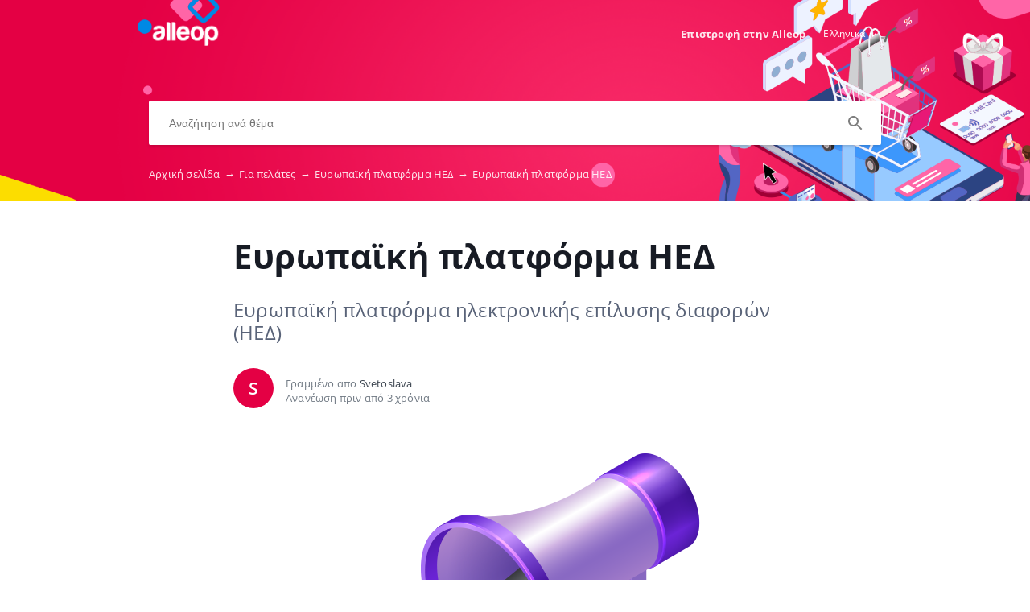

--- FILE ---
content_type: text/html; charset=UTF-8
request_url: http://help.alleop.com/el/gia-pelates/europaike-platphorma-eed
body_size: 4908
content:
<!DOCTYPE html>
<html lang="el" prefix="og: http://ogp.me/ns#">
<head>
    <meta charset="UTF-8">
    <title>Ευρωπαϊκή πλατφόρμα ΗΕΔ</title>
    <meta name="viewport" content="width=device-width, initial-scale=1.0">
            <meta name="description" content="Ευρωπαϊκή πλατφόρμα ηλεκτρονικής επίλυσης διαφορών (ΗΕΔ)"/>
                    <meta property="og:title" content="Ευρωπαϊκή πλατφόρμα ΗΕΔ">
        <meta name="twitter:title" content="Ευρωπαϊκή πλατφόρμα ΗΕΔ">
                <meta property="og:description" content="Ευρωπαϊκή πλατφόρμα ηλεκτρονικής επίλυσης διαφορών (ΗΕΔ)">
        <meta name="twitter:description" content="Ευρωπαϊκή πλατφόρμα ηλεκτρονικής επίλυσης διαφορών (ΗΕΔ)">
        <meta name="twitter:card" content="Ευρωπαϊκή πλατφόρμα ηλεκτρονικής επίλυσης διαφορών (ΗΕΔ)">
                            <link href="https://ucarecdn.com/c2722569-4332-46e0-a343-3c9c9a74ff78/" rel="image_src">
        <meta name="twitter:image" content="https://ucarecdn.com/c2722569-4332-46e0-a343-3c9c9a74ff78/">
        <meta property="og:image" content="https://ucarecdn.com/c2722569-4332-46e0-a343-3c9c9a74ff78/">
    
        <meta name="referrer" content="strict-origin-when-cross-origin" />
    <meta name="theme-color" content="##e40044">
    <meta name="msapplication-TileColor" content="##e40044">
    <meta property="og:locale" content="el">
    <meta property="og:type" content="website">
    <meta property="og:url" content="https://help.alleop.com/el/gia-pelates/europaike-platphorma-eed">
    <link href="https://help.alleop.com/el/gia-pelates/europaike-platphorma-eed" rel="canonical">
    <link href="https://ucr.helpcrunch.com" rel="dns-prefetch">
    <link href="https://embed.helpcrunch.com" rel="dns-prefetch">
    <link href="https://ucarecdn.com" rel="dns-prefetch">
    <link href="https://helpcrunch.com" rel="dns-prefetch">
            <link rel="alternate" hreflang="x-default" href="http://help.alleop.com/bg/za-klienti/platforma-za-ops" />
        <link rel="alternate" hreflang="bg" href="http://help.alleop.com/bg/za-klienti/platforma-za-ops" />
                    <link rel="alternate" hreflang="ro" href="http://help.alleop.com/ro/pentru-clienti/platforma-europeana-sol" />
                    <link rel="alternate" hreflang="el" href="http://help.alleop.com/el/gia-pelates/europaike-platphorma-eed" />
                                <link rel="apple-touch-icon" href="https://ucarecdn.com/5d2ba0e6-d6da-4b4b-83e3-236bf5328348/">
        <link rel="icon" type="image/png" href="https://ucarecdn.com/5d2ba0e6-d6da-4b4b-83e3-236bf5328348/-/scale_crop/48x48/-/format/png/" />
        <link rel="apple-touch-icon-precomposed" href="https://ucarecdn.com/5d2ba0e6-d6da-4b4b-83e3-236bf5328348/" />
        <meta name="msapplication-TileImage" content="https://ucarecdn.com/5d2ba0e6-d6da-4b4b-83e3-236bf5328348/" />

                    <link href="https://ucarecdn.com/5d2ba0e6-d6da-4b4b-83e3-236bf5328348/-/scale_crop/57x57/" rel="apple-touch-icon" sizes="57x57">
                    <link href="https://ucarecdn.com/5d2ba0e6-d6da-4b4b-83e3-236bf5328348/-/scale_crop/60x60/" rel="apple-touch-icon" sizes="60x60">
                    <link href="https://ucarecdn.com/5d2ba0e6-d6da-4b4b-83e3-236bf5328348/-/scale_crop/72x72/" rel="apple-touch-icon" sizes="72x72">
                    <link href="https://ucarecdn.com/5d2ba0e6-d6da-4b4b-83e3-236bf5328348/-/scale_crop/76x76/" rel="apple-touch-icon" sizes="76x76">
                    <link href="https://ucarecdn.com/5d2ba0e6-d6da-4b4b-83e3-236bf5328348/-/scale_crop/114x114/" rel="apple-touch-icon" sizes="114x114">
                    <link href="https://ucarecdn.com/5d2ba0e6-d6da-4b4b-83e3-236bf5328348/-/scale_crop/120x120/" rel="apple-touch-icon" sizes="120x120">
                    <link href="https://ucarecdn.com/5d2ba0e6-d6da-4b4b-83e3-236bf5328348/-/scale_crop/144x144/" rel="apple-touch-icon" sizes="144x144">
                    <link href="https://ucarecdn.com/5d2ba0e6-d6da-4b4b-83e3-236bf5328348/-/scale_crop/152x152/" rel="apple-touch-icon" sizes="152x152">
                    <link href="https://ucarecdn.com/5d2ba0e6-d6da-4b4b-83e3-236bf5328348/-/scale_crop/180x180/" rel="apple-touch-icon" sizes="180x180">
        
                    <link href="https://ucarecdn.com/5d2ba0e6-d6da-4b4b-83e3-236bf5328348/-/scale_crop/16x16/-/format/png/" type="image/png" rel="icon" sizes="16x16">
                    <link href="https://ucarecdn.com/5d2ba0e6-d6da-4b4b-83e3-236bf5328348/-/scale_crop/32x32/-/format/png/" type="image/png" rel="icon" sizes="32x32">
                    <link href="https://ucarecdn.com/5d2ba0e6-d6da-4b4b-83e3-236bf5328348/-/scale_crop/96x96/-/format/png/" type="image/png" rel="icon" sizes="96x96">
                    <link href="https://ucarecdn.com/5d2ba0e6-d6da-4b4b-83e3-236bf5328348/-/scale_crop/192x192/-/format/png/" type="image/png" rel="icon" sizes="192x192">
                <link href="/manifest.json" rel="manifest">

    
        <link rel="stylesheet" type="text/css" href="/assets/css/main.min.css">

    <!--suppress CssReplaceWithShorthandSafely -->
    <style>
        :root {
            --theme-color: #e40044;
        }

        header,
        .theme-bg-color,
        .theme-bg-color-hover:hover,
        .authentication .authentication-block--title::before,
        .categories .category-item::before,
        .author-block .empty-avatar {
            background-color: #e40044;
        }

        .theme-border {
            border-color: #e40044;
        }

        .theme-border-hover:hover {
            border-color: #e40044;
        }

        .theme-color,
        .categories .category-item h4,
        .categories .category-item h4 a,
        main.article #article-content a,
        main.article #article-content ol li::before,
        .page-header.error-404 a,
        .up-block .up-icon,
        .search-item .title a {
            color: #e40044;
        }

        main.article #article-content ul li::before {
            border-top-color: #e40044;
        }

        .search-form-block .search-form .search-button .loading-animation-elements circle {
            stroke: #e40044;
        }

        main.article #article-content blockquote {
            border-color: #e40044;
        }

        .authentication .authentication-block .authentication-form .authentication-form-wrapper .authentication-form-bottom .authentication-form-button button {
            border-color: #e40044;
            color: #e40044;
        }

                    header {
                background: url('https://ucarecdn.com/4efb123f-e5e8-4a21-85a0-dcc9fa069f4c/');
                background-size: cover;
                background-repeat: no-repeat;
                background-position: center;
            }
        
        .menu-wrapper.visible {
            background-color: #e40044;
        }

    </style>

            <style>
            header nav .nav-items a {
    color: #fff;
    margin-left: 20px;
    font-size: 13px;
    line-height: 30px;
    display: inline-block;
    font-weight: 1000;
    opacity: .9;
}        </style>
                                <!--suppress JSUnresolvedFunction, CommaExpressionJS -->
            <script>
                (function(i,s,o,g,r,a,m){i['GoogleAnalyticsObject']=r;i[r]=i[r]||function(){
                    (i[r].q=i[r].q||[]).push(arguments)},i[r].l=1*new Date();a=s.createElement(o),
                    m=s.getElementsByTagName(o)[0];a.async=1;a.src=g;m.parentNode.insertBefore(a,m)
                })(window,document,'script','https://www.google-analytics.com/analytics.js','ga');
                ga('create', 'UA-22660723-1', 'auto');
                ga('send', 'pageview');
            </script>
            </head>
<body>
    

<header
            class="inside-page-header"
    >
    <div class="container">
        <nav>
            <div class="nav-wrapper">
                <div class="nav-brand">
                    <a href="http://help.alleop.com/el"
                        title="Ευρωπαϊκή πλατφόρμα ΗΕΔ"
                    >
                                                    <img src="https://ucarecdn.com/c2722569-4332-46e0-a343-3c9c9a74ff78/" alt="Ευρωπαϊκή πλατφόρμα ΗΕΔ">
                                            </a>
                </div>
                <div class="nav-hamburger
                    nav-hamburger__visible"
                >
                    <span></span>
                </div>
            </div>

            <div class="menu-wrapper
                "
            >
                <div class="nav-items">
                    <div class="nav-items__wrapper">
                        
    <a class="btn btn-primary" href="https://alleop.gr/?ref=crunch" target="_blank">Επιστροφή στην Alleop</a>
                    </div>
                </div>

                                    <div class="language-dropdown">
                        <div class="language-dropdown__selected">
                            <span>Ελληνικα</span>
                            <div class="language-dropdown__arrow"></div>
                            <!-- TODO translate -->
                            <div class="language-dropdown__select-language">
                                Επιλέξτε τη γλώσσα σας                            </div>
                        </div>

                        <div class="language-dropdown__drop">
                            <div class="language-dropdown__drop-items">
                                                                    <a href="http://help.alleop.com/ro/pentru-clienti/platforma-europeana-sol"
                                        class="language-dropdown__item"
                                    >
                                        <div class="language-dropdown__title">Limba română</div>
                                    </a>
                                                                    <a href="http://help.alleop.com/el/gia-pelates/europaike-platphorma-eed"
                                        class="language-dropdown__item selected"
                                    >
                                        <div class="language-dropdown__title">Ελληνικα</div>
                                    </a>
                                                                    <a href="http://help.alleop.com/bg/za-klienti/platforma-za-ops"
                                        class="language-dropdown__item"
                                    >
                                        <div class="language-dropdown__title">Български</div>
                                    </a>
                                                            </div>
                        </div>
                    </div>
                            </div>
        </nav>

        
                    
<div class="search-form-block">
    <form method="get"
        action="/el/search"
        autocomplete="off"
        class="search"
    >
        <div class="search-form">
            <div class="search-wrapper">
                <div class="arrow-back"></div>

                <input type="text"
                    class="search-input"
                    name="query"
                    value=""
                    placeholder="Αναζήτηση ανά θέμα"
                    autocomplete="off"
                >
                <input type="submit" style="display:none">

                <div class="search-button search"
                    data-type="search"
                >
                    <div class="loading-animation-elements">
                        <svg class="loader-circle"
                            viewBox="0 0 28 28"
                            xmlns="http://www.w3.org/2000/svg"
                        >
                            <circle cx="14" cy="14" r="12" fill="none" stroke-width="3"></circle>
                        </svg>
                    </div>
                </div>

                <div class="search-autocomplete"></div>
            </div>
        </div>
    </form>
</div>
        
                    <div class="breadcrumbs ellipsis">
                        <a href="http://help.alleop.com/el">
                Αρχική σελίδα <span class="separator">→</span>
            </a>
                                <a href="http://help.alleop.com/el/gia-pelates">
                Για πελάτες <span class="separator">→</span>
            </a>
                                <a href="http://help.alleop.com/el/gia-pelates#europaike-platphorma-eed">
                Ευρωπαϊκή πλατφόρμα ΗΕΔ <span class="separator">→</span>
            </a>
                                <span class="last-breadcrumb">Ευρωπαϊκή πλατφόρμα ΗΕΔ</span>
            </div>
            </div>
</header>




<main class="article">
    <section>
        
        <script>
          window.hcEmptyArticleTranslate = Boolean('');
          window.hcIsArticleStatusDraft = Boolean('');
        </script>

        <section class="page-header article-header">
    <div class="container">
        <h1>Ευρωπαϊκή πλατφόρμα ΗΕΔ</h1>
        <span class="page-header-description">
            Ευρωπαϊκή πλατφόρμα ηλεκτρονικής επίλυσης διαφορών (ΗΕΔ)        </span>
    </div>
</section>

        <div class="container">
            
<div class="author-block">
            <div class="image-wrapper">
                            <span class="empty-avatar">
                    S                </span>
                    </div>

        <div class="text-wrapper">
            <div class="writer ellipsis">
                Γραμμένο απο                <span class="author-name">Svetoslava</span>
             </div>
            <div class="article-update ellipsis"
                title="πριν από 3 χρόνια"
            >
                Ανανέωση                πριν από 3 χρόνια            </div>
        </div>
    </div>
        </div>

        <div class="container">
            <div id="article-content">
                <p><img src="https://ucarecdn.com/408f705d-00f5-49ab-9dc1-fb7bda981291/platforma-opc-gr.png" style="display: block; margin-left: auto; margin-right: auto;" /></p>
<p>&Sigma;&epsilon; &pi;&epsilon;&rho;ί&pi;&tau;&omega;&sigma;&eta; &pi;&omicron;&upsilon; &omicron; &upsilon;&pi;ά&lambda;&lambda;&eta;&lambda;&omicron;&sigmaf; &tau;&epsilon;&chi;&nu;&iota;&kappa;ή&sigmaf; &upsilon;&pi;&omicron;&sigma;&tau;ή&rho;&iota;&xi;&eta;&sigmaf; &tau;&omicron;&upsilon; &eta;&lambda;&epsilon;&kappa;&tau;&rho;&omicron;&nu;&iota;&kappa;&omicron;ύ &kappa;&alpha;&tau;&alpha;&sigma;&tau;ή&mu;&alpha;&tau;&omicron;&sigmaf; &nbsp;&delta;&epsilon;&nu; &mu;&pi;ό&rho;&epsilon;&sigma;&epsilon; &nu;&alpha; &sigma;&alpha;&sigmaf; &beta;&omicron;&eta;&theta;ή&sigma;&epsilon;&iota; &sigma;&tau;&eta;&nu; &epsilon;&pi;ί&lambda;&upsilon;&sigma;&eta; &mu;&iota;&alpha;&sigmaf; &delta;&iota;&alpha;&phi;&omicron;&rho;ά&sigmaf; ή &pi;&rho;&omicron;&beta;&lambda;ή&mu;&alpha;&tau;&omicron;&sigmaf; &mu;&epsilon; &tau;&eta;&nu; &pi;&alpha;&rho;&alpha;&gamma;&gamma;&epsilon;&lambda;ί&alpha; &sigma;&alpha;&sigmaf; &pi;&omicron;&upsilon; έ&gamma;&iota;&nu;&epsilon; &mu;έ&sigma;&omega; &tau;&omicron;&upsilon; &eta;&lambda;&epsilon;&kappa;&tau;&rho;&omicron;&nu;&iota;&kappa;&omicron;ύ &mu;&alpha;&sigmaf; &kappa;&alpha;&tau;&alpha;&sigma;&tau;ή&mu;&alpha;&tau;&omicron;&sigmaf;, &mu;&pi;&omicron;&rho;&epsilon;ί&tau;&epsilon; &epsilon;&pi;ί&sigma;&eta;&sigmaf; &nu;&alpha; &chi;&rho;&eta;&sigma;&iota;&mu;&omicron;&pi;&omicron;&iota;ή&sigma;&epsilon;&tau;&epsilon; &tau;&eta;&nu; &Epsilon;&upsilon;&rho;&omega;&pi;&alpha;ϊ&kappa;ή &pi;&lambda;&alpha;&tau;&phi;ό&rho;&mu;&alpha; &eta;&lambda;&epsilon;&kappa;&tau;&rho;&omicron;&nu;&iota;&kappa;ή&sigmaf; &epsilon;&pi;ί&lambda;&upsilon;&sigma;&eta;&sigmaf; &delta;&iota;&alpha;&phi;&omicron;&rho;ώ&nu; (&Eta;&Epsilon;&Delta;). &Epsilon;ί&nu;&alpha;&iota; &mu;&iota;&alpha; &pi;ύ&lambda;&eta; &epsilon;&nu;&iota;&alpha;ί&alpha;&sigmaf; &pi;&rho;ό&sigma;&beta;&alpha;&sigma;&eta;&sigmaf; &pi;&omicron;&upsilon; &epsilon;&pi;&iota;&tau;&rho;έ&pi;&epsilon;&iota; &sigma;&tau;&omicron;&upsilon;&sigmaf; &kappa;&alpha;&tau;&alpha;&nu;&alpha;&lambda;&omega;&tau;έ&sigmaf; &kappa;&alpha;&iota; &tau;&omicron;&upsilon;&sigmaf; &epsilon;&mu;&pi;ό&rho;&omicron;&upsilon;&sigmaf; &sigma;&tau;&eta;&nu; &Epsilon;&Epsilon; &nu;&alpha; &epsilon;&pi;&iota;&lambda;ύ&omicron;&upsilon;&nu; &delta;&iota;&alpha;&phi;&omicron;&rho;έ&sigmaf; &mu;&epsilon;&tau;&alpha;&xi;ύ &tau;&omicron;&upsilon;&sigmaf; &kappa;&alpha;&iota; &epsilon;ί&nu;&alpha;&iota; &delta;&iota;&alpha;&theta;έ&sigma;&iota;&mu;&eta; &sigma;&tau;&omicron;&nu; &alpha;&kappa;ό&lambda;&omicron;&upsilon;&theta;&omicron; &sigma;ύ&nu;&delta;&epsilon;&sigma;&mu;&omicron; - <a href="http://ec.europa.eu/odr">http://ec.europa.eu/odr</a></p>            </div>
        </div>
    </section>

    
<section class="article-rating"
    data-article-id="21"
>
    <div class="container">
        <div class="rating-container">
            <div class="rating-header">
                Βρήκατε τις πληροφορίες που χρειάζεστε;?            </div>

            <div class="ratings-wrapper">
                <div class="rating" data-rating-name="poor">
                    <span class="icon icon-poor"
                        data-type="1"
                    ></span>
                </div>
                <div class="rating" data-rating-name="average">
                    <span class="icon icon-average"
                        data-type="2"
                    ></span>
                </div>

                <div class="rating" data-rating-name="great">
                    <span class="icon icon-great"
                        data-type="3"
                    ></span>
                </div>
            </div>
        </div>
    </div>
</section>

    <script src="/assets/js/vendors/prism.js"></script>
</main>

<div class="popup-overlay">
    <div class="close-button">
        <img src="/img/close-icon.svg" alt="close-image">
    </div>

    <img class="full-image" alt="full-image">
</div>

<footer>
    <div class="container">
        <div class="bottom-links">
                            <a  href="https://alleop.gr/?ref=crunch" target="_blank">Επιστροφή στην Alleop</a>                    </div>
        <div class="social-links">
            
<div class="links-wrapper">
            <a href="https://www.facebook.com/alleop.bg" target="_blank">
            <img src="/img/facebook-icon.svg" alt="facebook-icon">
        </a>
    
    
            <a href="https://www.linkedin.com/company/careers.alleop.com" target="_blank">
            <img src="/img/linkedin-icon.svg" alt="linkedin-icon">
        </a>
    </div>
        </div>

            </div>
</footer>

     <div class="up-block">
    <div class="up-icon">
        <svg xmlns="http://www.w3.org/2000/svg" width="20" height="13" viewBox="0 0 20 13">
            <g fill="none" fill-rule="evenodd">
                <path d="M-9.2-13.2h38.4v38.4H-9.2z"/>
                <path fill="currentColor" fill-rule="nonzero" d="M17.344 12.4L10 5.072 2.656 12.4.4 10.144l9.6-9.6 9.6 9.6z"/>
            </g>
        </svg>
    </div>
</div>

     <script type="text/javascript">
        window.hcTranslates = {};
        window.hcTranslates.ARTICLES_FOUND = 'Προβολή όλων';
        window.hcCurrentLanguage = 'el';
        window.hcPrimaryLanguage = 'bg';

        window.getPageLanguage = () => (
            window.hcEmptyArticleTranslate ? window.hcPrimaryLanguage : window.hcCurrentLanguage
        );
     </script>
     <script src="/assets/js/app.js"></script>
<script defer src="https://static.cloudflareinsights.com/beacon.min.js/vcd15cbe7772f49c399c6a5babf22c1241717689176015" integrity="sha512-ZpsOmlRQV6y907TI0dKBHq9Md29nnaEIPlkf84rnaERnq6zvWvPUqr2ft8M1aS28oN72PdrCzSjY4U6VaAw1EQ==" data-cf-beacon='{"version":"2024.11.0","token":"09249a62424a4582a65c7be5cf00e7bd","r":1,"server_timing":{"name":{"cfCacheStatus":true,"cfEdge":true,"cfExtPri":true,"cfL4":true,"cfOrigin":true,"cfSpeedBrain":true},"location_startswith":null}}' crossorigin="anonymous"></script>
</body>
</html>


--- FILE ---
content_type: image/svg+xml
request_url: http://help.alleop.com/img/close-icon.svg
body_size: 319
content:
<svg xmlns="http://www.w3.org/2000/svg" xmlns:xlink="http://www.w3.org/1999/xlink" width="24" height="24" viewBox="0 0 24 24">
    <defs>
        <path id="a" d="M14 1.41L12.59 0 7 5.59 1.41 0 0 1.41 5.59 7 0 12.59 1.41 14 7 8.41 12.59 14 14 12.59 8.41 7z"/>
    </defs>
    <g fill="none" fill-rule="evenodd" transform="translate(5 5)">
        <mask id="b" fill="#fff">
            <use xlink:href="#a"/>
        </mask>
        <g fill="#fff" mask="url(#b)">
            <path d="M-5-5h24v24H-5z"/>
        </g>
    </g>
</svg>
